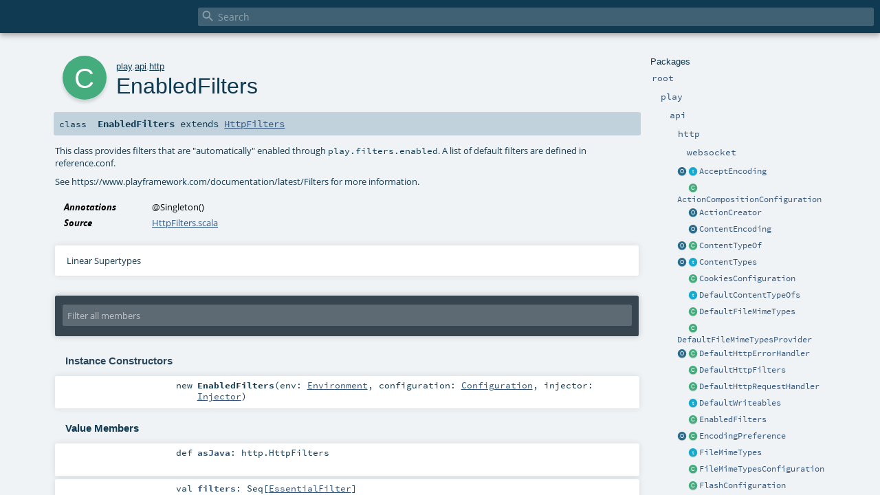

--- FILE ---
content_type: text/html
request_url: https://www.playframework.com/documentation/2.7.1/api/scala/play/api/http/EnabledFilters.html
body_size: 6743
content:
<!DOCTYPE html >
<html>
        <head>
          <meta http-equiv="X-UA-Compatible" content="IE=edge" />
          <meta name="viewport" content="width=device-width, initial-scale=1.0, maximum-scale=1.0, user-scalable=no" />
          <title></title>
          <meta name="description" content="" />
          <meta name="keywords" content="" />
          <meta http-equiv="content-type" content="text/html; charset=UTF-8" />
          
      <link href="../../../lib/index.css" media="screen" type="text/css" rel="stylesheet" />
      <link href="../../../lib/template.css" media="screen" type="text/css" rel="stylesheet" />
      <link href="../../../lib/diagrams.css" media="screen" type="text/css" rel="stylesheet" id="diagrams-css" />
      <script type="text/javascript" src="../../../lib/jquery.js"></script>
      <script type="text/javascript" src="../../../lib/jquery.panzoom.min.js"></script>
      <script type="text/javascript" src="../../../lib/jquery.mousewheel.min.js"></script>
      <script type="text/javascript" src="../../../lib/index.js"></script>
      <script type="text/javascript" src="../../../index.js"></script>
      <script type="text/javascript" src="../../../lib/scheduler.js"></script>
      <script type="text/javascript" src="../../../lib/template.js"></script>
      <script type="text/javascript" src="../../../lib/tools.tooltip.js"></script>
      
      <script type="text/javascript">
        /* this variable can be used by the JS to determine the path to the root document */
        var toRoot = '../../../';
      </script>
    
        </head>
        <body>
      <div id="search">
        <span id="doc-title"><span id="doc-version"></span></span>
        <span class="close-results"><span class="left">&lt;</span> Back</span>
        <div id="textfilter">
          <span class="input">
            <input autocapitalize="none" placeholder="Search" id="index-input" type="text" accesskey="/" />
            <i class="clear material-icons"></i>
            <i id="search-icon" class="material-icons"></i>
          </span>
        </div>
    </div>
      <div id="search-results">
        <div id="search-progress">
          <div id="progress-fill"></div>
        </div>
        <div id="results-content">
          <div id="entity-results"></div>
          <div id="member-results"></div>
        </div>
      </div>
      <div id="content-scroll-container" style="-webkit-overflow-scrolling: touch;">
        <div id="content-container" style="-webkit-overflow-scrolling: touch;">
          <div id="subpackage-spacer">
            <div id="packages">
              <h1>Packages</h1>
              <ul>
                <li name="_root_.root" visbl="pub" class="indented0 " data-isabs="false" fullComment="yes" group="Ungrouped">
      <a id="_root_"></a><a id="root:_root_"></a>
      <span class="permalink">
      <a href="index.html#_root_" title="Permalink">
        <i class="material-icons"></i>
      </a>
    </span>
      <span class="modifier_kind">
        <span class="modifier"></span>
        <span class="kind">package</span>
      </span>
      <span class="symbol">
        <a title="" href="../../../index.html"><span class="name">root</span></a>
      </span>
      
      <div class="fullcomment"><dl class="attributes block"> <dt>Definition Classes</dt><dd><a href="../../../index.html" class="extype" name="_root_">root</a></dd></dl></div>
    </li><li name="_root_.play" visbl="pub" class="indented1 " data-isabs="false" fullComment="yes" group="Ungrouped">
      <a id="play"></a><a id="play:play"></a>
      <span class="permalink">
      <a href="index.html#play" title="Permalink">
        <i class="material-icons"></i>
      </a>
    </span>
      <span class="modifier_kind">
        <span class="modifier"></span>
        <span class="kind">package</span>
      </span>
      <span class="symbol">
        <a title="Play framework." href="../../index.html"><span class="name">play</span></a>
      </span>
      
      <p class="shortcomment cmt">Play framework.</p><div class="fullcomment"><div class="comment cmt"><p>Play framework.</p><h4> Play </h4><p><a href="https://www.playframework.com" target="_blank">http://www.playframework.com</a>
</p></div><dl class="attributes block"> <dt>Definition Classes</dt><dd><a href="../../../index.html" class="extype" name="_root_">root</a></dd></dl></div>
    </li><li name="play.api" visbl="pub" class="indented2 " data-isabs="false" fullComment="yes" group="Ungrouped">
      <a id="api"></a><a id="api:api"></a>
      <span class="permalink">
      <a href="../play/index.html#api" title="Permalink">
        <i class="material-icons"></i>
      </a>
    </span>
      <span class="modifier_kind">
        <span class="modifier"></span>
        <span class="kind">package</span>
      </span>
      <span class="symbol">
        <a title="Contains the public API for Scala developers." href="../index.html"><span class="name">api</span></a>
      </span>
      
      <p class="shortcomment cmt">Contains the public API for Scala developers.</p><div class="fullcomment"><div class="comment cmt"><p>Contains the public API for Scala developers.</p><h6> Access the current Play application </h6><pre><span class="kw">import</span> play.api.Play.current</pre><h6> Read configuration </h6><pre><span class="kw">val</span> poolSize = configuration.getInt(<span class="lit">"engine.pool.size"</span>)</pre><h6> Use the logger </h6><pre>Logger.info(<span class="lit">"Hello!"</span>)</pre><h6> Define a Plugin </h6><pre><span class="kw">class</span> MyPlugin(app: Application) <span class="kw">extends</span> Plugin</pre><h6> Create adhoc applications (for testing) </h6><pre><span class="kw">val</span> application = Application(<span class="kw">new</span> File(<span class="lit">"."</span>), <span class="kw">this</span>.getClass.getClassloader, <span class="std">None</span>, Play.Mode.DEV)</pre></div><dl class="attributes block"> <dt>Definition Classes</dt><dd><a href="../../index.html" class="extype" name="play">play</a></dd></dl></div>
    </li><li name="play.api.http" visbl="pub" class="indented3 " data-isabs="false" fullComment="yes" group="Ungrouped">
      <a id="http"></a><a id="http:http"></a>
      <span class="permalink">
      <a href="../../play/api/index.html#http" title="Permalink">
        <i class="material-icons"></i>
      </a>
    </span>
      <span class="modifier_kind">
        <span class="modifier"></span>
        <span class="kind">package</span>
      </span>
      <span class="symbol">
        <a title="Contains standard HTTP constants." href="index.html"><span class="name">http</span></a>
      </span>
      
      <p class="shortcomment cmt">Contains standard HTTP constants.</p><div class="fullcomment"><div class="comment cmt"><p>Contains standard HTTP constants.
For example:</p><pre><span class="kw">val</span> text = ContentTypes.TEXT
<span class="kw">val</span> ok = Status.OK
<span class="kw">val</span> accept = HeaderNames.ACCEPT</pre></div><dl class="attributes block"> <dt>Definition Classes</dt><dd><a href="../index.html" class="extype" name="play.api">api</a></dd></dl></div>
    </li><li name="play.api.http.websocket" visbl="pub" class="indented4 " data-isabs="false" fullComment="yes" group="Ungrouped">
      <a id="websocket"></a><a id="websocket:websocket"></a>
      <span class="permalink">
      <a href="../../../play/api/http/index.html#websocket" title="Permalink">
        <i class="material-icons"></i>
      </a>
    </span>
      <span class="modifier_kind">
        <span class="modifier"></span>
        <span class="kind">package</span>
      </span>
      <span class="symbol">
        <a title="" href="websocket/index.html"><span class="name">websocket</span></a>
      </span>
      
      <div class="fullcomment"><dl class="attributes block"> <dt>Definition Classes</dt><dd><a href="index.html" class="extype" name="play.api.http">http</a></dd></dl></div>
    </li><li class="current-entities indented3">
                        <a class="object" href="AcceptEncoding$.html" title=""></a>
                        <a class="trait" href="AcceptEncoding.html" title="A representation of the Accept-Encoding header"></a>
                        <a href="AcceptEncoding.html" title="A representation of the Accept-Encoding header">AcceptEncoding</a>
                      </li><li class="current-entities indented3">
                        <span class="separator"></span>
                        <a class="class" href="ActionCompositionConfiguration.html" title="Configuration for action composition."></a>
                        <a href="ActionCompositionConfiguration.html" title="Configuration for action composition.">ActionCompositionConfiguration</a>
                      </li><li class="current-entities indented3">
                        <span class="separator"></span>
                        <a class="object" href="ActionCreator$.html" title=""></a>
                        <a href="ActionCreator$.html" title="">ActionCreator</a>
                      </li><li class="current-entities indented3">
                        <span class="separator"></span>
                        <a class="object" href="ContentEncoding$.html" title=""></a>
                        <a href="ContentEncoding$.html" title="">ContentEncoding</a>
                      </li><li class="current-entities indented3">
                        <a class="object" href="ContentTypeOf$.html" title="Default Content-Type typeclasses."></a>
                        <a class="class" href="ContentTypeOf.html" title="Defines the default content type for type A."></a>
                        <a href="ContentTypeOf.html" title="Defines the default content type for type A.">ContentTypeOf</a>
                      </li><li class="current-entities indented3">
                        <a class="object" href="ContentTypes$.html" title="Defines common HTTP Content-Type header values, according to the current available Codec."></a>
                        <a class="trait" href="ContentTypes.html" title="Defines common HTTP Content-Type header values, according to the current available Codec."></a>
                        <a href="ContentTypes.html" title="Defines common HTTP Content-Type header values, according to the current available Codec.">ContentTypes</a>
                      </li><li class="current-entities indented3">
                        <span class="separator"></span>
                        <a class="class" href="CookiesConfiguration.html" title="The cookies configuration"></a>
                        <a href="CookiesConfiguration.html" title="The cookies configuration">CookiesConfiguration</a>
                      </li><li class="current-entities indented3">
                        <span class="separator"></span>
                        <a class="trait" href="DefaultContentTypeOfs.html" title="Contains typeclasses for ContentTypeOf."></a>
                        <a href="DefaultContentTypeOfs.html" title="Contains typeclasses for ContentTypeOf.">DefaultContentTypeOfs</a>
                      </li><li class="current-entities indented3">
                        <span class="separator"></span>
                        <a class="class" href="DefaultFileMimeTypes.html" title="Default implementation of FileMimeTypes."></a>
                        <a href="DefaultFileMimeTypes.html" title="Default implementation of FileMimeTypes.">DefaultFileMimeTypes</a>
                      </li><li class="current-entities indented3">
                        <span class="separator"></span>
                        <a class="class" href="DefaultFileMimeTypesProvider.html" title=""></a>
                        <a href="DefaultFileMimeTypesProvider.html" title="">DefaultFileMimeTypesProvider</a>
                      </li><li class="current-entities indented3">
                        <a class="object" href="DefaultHttpErrorHandler$.html" title="A default HTTP error handler that can be used when there's no application available."></a>
                        <a class="class" href="DefaultHttpErrorHandler.html" title="The default HTTP error handler."></a>
                        <a href="DefaultHttpErrorHandler.html" title="The default HTTP error handler.">DefaultHttpErrorHandler</a>
                      </li><li class="current-entities indented3">
                        <span class="separator"></span>
                        <a class="class" href="DefaultHttpFilters.html" title="A default implementation of HttpFilters that accepts filters as a varargs constructor and exposes them as a filters sequence."></a>
                        <a href="DefaultHttpFilters.html" title="A default implementation of HttpFilters that accepts filters as a varargs constructor and exposes them as a filters sequence.">DefaultHttpFilters</a>
                      </li><li class="current-entities indented3">
                        <span class="separator"></span>
                        <a class="class" href="DefaultHttpRequestHandler.html" title="A base implementation of the HttpRequestHandler that handles Scala actions."></a>
                        <a href="DefaultHttpRequestHandler.html" title="A base implementation of the HttpRequestHandler that handles Scala actions.">DefaultHttpRequestHandler</a>
                      </li><li class="current-entities indented3">
                        <span class="separator"></span>
                        <a class="trait" href="DefaultWriteables.html" title="Default Writeable."></a>
                        <a href="DefaultWriteables.html" title="Default Writeable.">DefaultWriteables</a>
                      </li><li class="current-entities indented3">
                        <span class="separator"></span>
                        <a class="class" href="" title="This class provides filters that are &quot;automatically&quot; enabled through play.filters.enabled."></a>
                        <a href="" title="This class provides filters that are &quot;automatically&quot; enabled through play.filters.enabled.">EnabledFilters</a>
                      </li><li class="current-entities indented3">
                        <a class="object" href="EncodingPreference$.html" title=""></a>
                        <a class="class" href="EncodingPreference.html" title="A representation of an encoding preference as specified in the Accept-Encoding header."></a>
                        <a href="EncodingPreference.html" title="A representation of an encoding preference as specified in the Accept-Encoding header.">EncodingPreference</a>
                      </li><li class="current-entities indented3">
                        <span class="separator"></span>
                        <a class="trait" href="FileMimeTypes.html" title="Defines behavior for file type mappings."></a>
                        <a href="FileMimeTypes.html" title="Defines behavior for file type mappings.">FileMimeTypes</a>
                      </li><li class="current-entities indented3">
                        <span class="separator"></span>
                        <a class="class" href="FileMimeTypesConfiguration.html" title="Configuration for file MIME types, mapping from extension to content type."></a>
                        <a href="FileMimeTypesConfiguration.html" title="Configuration for file MIME types, mapping from extension to content type.">FileMimeTypesConfiguration</a>
                      </li><li class="current-entities indented3">
                        <span class="separator"></span>
                        <a class="class" href="FlashConfiguration.html" title="The flash configuration"></a>
                        <a href="FlashConfiguration.html" title="The flash configuration">FlashConfiguration</a>
                      </li><li class="current-entities indented3">
                        <a class="object" href="HeaderNames$.html" title="Defines all standard HTTP headers."></a>
                        <a class="trait" href="HeaderNames.html" title="Defines all standard HTTP headers."></a>
                        <a href="HeaderNames.html" title="Defines all standard HTTP headers.">HeaderNames</a>
                      </li><li class="current-entities indented3">
                        <span class="separator"></span>
                        <a class="class" href="HtmlOrJsonHttpErrorHandler.html" title="An HttpErrorHandler that uses either HTML or JSON in the response depending on the client's preference."></a>
                        <a href="HtmlOrJsonHttpErrorHandler.html" title="An HttpErrorHandler that uses either HTML or JSON in the response depending on the client's preference.">HtmlOrJsonHttpErrorHandler</a>
                      </li><li class="current-entities indented3">
                        <a class="object" href="HttpChunk$.html" title=""></a>
                        <a class="trait" href="HttpChunk.html" title="An HTTP chunk."></a>
                        <a href="HttpChunk.html" title="An HTTP chunk.">HttpChunk</a>
                      </li><li class="current-entities indented3">
                        <a class="object" href="HttpConfiguration$.html" title=""></a>
                        <a class="class" href="HttpConfiguration.html" title="HTTP related configuration of a Play application"></a>
                        <a href="HttpConfiguration.html" title="HTTP related configuration of a Play application">HttpConfiguration</a>
                      </li><li class="current-entities indented3">
                        <a class="object" href="HttpEntity$.html" title=""></a>
                        <a class="trait" href="HttpEntity.html" title="An HTTP entity."></a>
                        <a href="HttpEntity.html" title="An HTTP entity.">HttpEntity</a>
                      </li><li class="current-entities indented3">
                        <span class="separator"></span>
                        <a class="class" href="HttpErrorConfig.html" title=""></a>
                        <a href="HttpErrorConfig.html" title="">HttpErrorConfig</a>
                      </li><li class="current-entities indented3">
                        <a class="object" href="HttpErrorHandler$.html" title=""></a>
                        <a class="trait" href="HttpErrorHandler.html" title="Component for handling HTTP errors in Play."></a>
                        <a href="HttpErrorHandler.html" title="Component for handling HTTP errors in Play.">HttpErrorHandler</a>
                      </li><li class="current-entities indented3">
                        <span class="separator"></span>
                        <a class="object" href="HttpErrorHandlerExceptions$.html" title="Extracted so the Java default error handler can reuse this functionality"></a>
                        <a href="HttpErrorHandlerExceptions$.html" title="Extracted so the Java default error handler can reuse this functionality">HttpErrorHandlerExceptions</a>
                      </li><li class="current-entities indented3">
                        <a class="object" href="HttpFilters$.html" title=""></a>
                        <a class="trait" href="HttpFilters.html" title="Provides filters to the play.api.http.HttpRequestHandler."></a>
                        <a href="HttpFilters.html" title="Provides filters to the play.api.http.HttpRequestHandler.">HttpFilters</a>
                      </li><li class="current-entities indented3">
                        <a class="object" href="HttpProtocol$.html" title="Defines HTTP protocol constants"></a>
                        <a class="trait" href="HttpProtocol.html" title="Defines HTTP protocol constants"></a>
                        <a href="HttpProtocol.html" title="Defines HTTP protocol constants">HttpProtocol</a>
                      </li><li class="current-entities indented3">
                        <a class="object" href="HttpRequestHandler$.html" title=""></a>
                        <a class="trait" href="HttpRequestHandler.html" title="Primary entry point for all HTTP requests on Play applications."></a>
                        <a href="HttpRequestHandler.html" title="Primary entry point for all HTTP requests on Play applications.">HttpRequestHandler</a>
                      </li><li class="current-entities indented3">
                        <a class="object" href="HttpVerbs$.html" title="Standard HTTP Verbs"></a>
                        <a class="trait" href="HttpVerbs.html" title="Standard HTTP Verbs"></a>
                        <a href="HttpVerbs.html" title="Standard HTTP Verbs">HttpVerbs</a>
                      </li><li class="current-entities indented3">
                        <span class="separator"></span>
                        <a class="class" href="JWTConfiguration.html" title="The JSON Web Token configuration"></a>
                        <a href="JWTConfiguration.html" title="The JSON Web Token configuration">JWTConfiguration</a>
                      </li><li class="current-entities indented3">
                        <span class="separator"></span>
                        <a class="object" href="JWTConfigurationParser$.html" title=""></a>
                        <a href="JWTConfigurationParser$.html" title="">JWTConfigurationParser</a>
                      </li><li class="current-entities indented3">
                        <span class="separator"></span>
                        <a class="class" href="JavaCompatibleHttpRequestHandler.html" title="A Java compatible HTTP request handler."></a>
                        <a href="JavaCompatibleHttpRequestHandler.html" title="A Java compatible HTTP request handler.">JavaCompatibleHttpRequestHandler</a>
                      </li><li class="current-entities indented3">
                        <span class="separator"></span>
                        <a class="class" href="JavaHttpFiltersAdapter.html" title="Adapter from the Java HttpFilters to the Scala HttpFilters interface."></a>
                        <a href="JavaHttpFiltersAdapter.html" title="Adapter from the Java HttpFilters to the Scala HttpFilters interface.">JavaHttpFiltersAdapter</a>
                      </li><li class="current-entities indented3">
                        <span class="separator"></span>
                        <a class="class" href="JavaHttpFiltersDelegate.html" title=""></a>
                        <a href="JavaHttpFiltersDelegate.html" title="">JavaHttpFiltersDelegate</a>
                      </li><li class="current-entities indented3">
                        <span class="separator"></span>
                        <a class="class" href="JsonHttpErrorHandler.html" title="An alternative default HTTP error handler which will render errors as JSON messages instead of HTML pages."></a>
                        <a href="JsonHttpErrorHandler.html" title="An alternative default HTTP error handler which will render errors as JSON messages instead of HTML pages.">JsonHttpErrorHandler</a>
                      </li><li class="current-entities indented3">
                        <span class="separator"></span>
                        <a class="object" href="LazyHttpErrorHandler$.html" title="A lazy HTTP error handler, that looks up the error handler from the current application"></a>
                        <a href="LazyHttpErrorHandler$.html" title="A lazy HTTP error handler, that looks up the error handler from the current application">LazyHttpErrorHandler</a>
                      </li><li class="current-entities indented3">
                        <span class="separator"></span>
                        <a class="trait" href="LowPriorityWriteables.html" title="Default Writeable with lower priority."></a>
                        <a href="LowPriorityWriteables.html" title="Default Writeable with lower priority.">LowPriorityWriteables</a>
                      </li><li class="current-entities indented3">
                        <a class="object" href="MediaRange$.html" title=""></a>
                        <a class="class" href="MediaRange.html" title="A media range as defined by RFC 2616 14.1"></a>
                        <a href="MediaRange.html" title="A media range as defined by RFC 2616 14.1">MediaRange</a>
                      </li><li class="current-entities indented3">
                        <a class="object" href="MediaType$.html" title=""></a>
                        <a class="class" href="MediaType.html" title="A media type as defined by RFC 2616 3.7."></a>
                        <a href="MediaType.html" title="A media type as defined by RFC 2616 3.7.">MediaType</a>
                      </li><li class="current-entities indented3">
                        <a class="object" href="MimeTypes$.html" title="Common HTTP MIME types"></a>
                        <a class="trait" href="MimeTypes.html" title="Common HTTP MIME types"></a>
                        <a href="MimeTypes.html" title="Common HTTP MIME types">MimeTypes</a>
                      </li><li class="current-entities indented3">
                        <a class="object" href="NoHttpFilters$.html" title=""></a>
                        <a class="class" href="NoHttpFilters.html" title="A filters provider that provides no filters."></a>
                        <a href="NoHttpFilters.html" title="A filters provider that provides no filters.">NoHttpFilters</a>
                      </li><li class="current-entities indented3">
                        <span class="separator"></span>
                        <a class="object" href="NotImplementedHttpRequestHandler$.html" title="Implementation of a [HttpRequestHandler] that always returns NotImplemented results"></a>
                        <a href="NotImplementedHttpRequestHandler$.html" title="Implementation of a [HttpRequestHandler] that always returns NotImplemented results">NotImplementedHttpRequestHandler</a>
                      </li><li class="current-entities indented3">
                        <span class="separator"></span>
                        <a class="class" href="ParserConfiguration.html" title="Configuration for body parsers."></a>
                        <a href="ParserConfiguration.html" title="Configuration for body parsers.">ParserConfiguration</a>
                      </li><li class="current-entities indented3">
                        <span class="separator"></span>
                        <a class="class" href="Port.html" title="A port."></a>
                        <a href="Port.html" title="A port.">Port</a>
                      </li><li class="current-entities indented3">
                        <a class="object" href="PreferredMediaTypeHttpErrorHandler$.html" title=""></a>
                        <a class="class" href="PreferredMediaTypeHttpErrorHandler.html" title="An HttpErrorHandler that delegates to one of several HttpErrorHandlers based on media type preferences."></a>
                        <a href="PreferredMediaTypeHttpErrorHandler.html" title="An HttpErrorHandler that delegates to one of several HttpErrorHandlers based on media type preferences.">PreferredMediaTypeHttpErrorHandler</a>
                      </li><li class="current-entities indented3">
                        <a class="object" href="SecretConfiguration$.html" title=""></a>
                        <a class="class" href="SecretConfiguration.html" title="The application secret."></a>
                        <a href="SecretConfiguration.html" title="The application secret.">SecretConfiguration</a>
                      </li><li class="current-entities indented3">
                        <span class="separator"></span>
                        <a class="class" href="SessionConfiguration.html" title="The session configuration"></a>
                        <a href="SessionConfiguration.html" title="The session configuration">SessionConfiguration</a>
                      </li><li class="current-entities indented3">
                        <a class="object" href="Status$.html" title="Defines all standard HTTP status codes, with additional helpers for determining the type of status."></a>
                        <a class="trait" href="Status.html" title="Defines all standard HTTP status codes."></a>
                        <a href="Status.html" title="Defines all standard HTTP status codes.">Status</a>
                      </li><li class="current-entities indented3">
                        <a class="object" href="Writeable$.html" title="Helper utilities for Writeable."></a>
                        <a class="class" href="Writeable.html" title="Transform a value of type A to a Byte Array."></a>
                        <a href="Writeable.html" title="Transform a value of type A to a Byte Array.">Writeable</a>
                      </li>
              </ul>
            </div>
          </div>
          <div id="content">
            <body class="class type">
      <div id="definition">
        <div class="big-circle class">c</div>
        <p id="owner"><a href="../../index.html" class="extype" name="play">play</a>.<a href="../index.html" class="extype" name="play.api">api</a>.<a href="index.html" class="extype" name="play.api.http">http</a></p>
        <h1>EnabledFilters<span class="permalink">
      <a href="../../../play/api/http/EnabledFilters.html" title="Permalink">
        <i class="material-icons"></i>
      </a>
    </span></h1>
        <h3><span class="morelinks"></span></h3>
      </div>

      <h4 id="signature" class="signature">
      <span class="modifier_kind">
        <span class="modifier"></span>
        <span class="kind">class</span>
      </span>
      <span class="symbol">
        <span class="name">EnabledFilters</span><span class="result"> extends <a href="HttpFilters.html" class="extype" name="play.api.http.HttpFilters">HttpFilters</a></span>
      </span>
      </h4>

      
          <div id="comment" class="fullcommenttop"><div class="comment cmt"><p>This class provides filters that are &quot;automatically&quot; enabled through <code>play.filters.enabled</code>.
A list of default filters are defined in reference.conf.</p><p>See https://www.playframework.com/documentation/latest/Filters for more information.
</p></div><dl class="attributes block"> <dt>Annotations</dt><dd>
                <span class="name">@Singleton</span><span class="args">()</span>
              
        </dd><dt>Source</dt><dd><a href="https://github.com/playframework/playframework/tree/2.7.x/framework/src/play/src/main/scala/play/api/http/HttpFilters.scala" target="_blank">HttpFilters.scala</a></dd></dl><div class="toggleContainer block">
          <span class="toggle">
            Linear Supertypes
          </span>
          <div class="superTypes hiddenContent"><a href="HttpFilters.html" class="extype" name="play.api.http.HttpFilters">HttpFilters</a>, <span class="extype" name="scala.AnyRef">AnyRef</span>, <span class="extype" name="scala.Any">Any</span></div>
        </div></div>
        

      <div id="mbrsel">
        <div class="toggle"></div>
        <div id="memberfilter">
          <i class="material-icons arrow"></i>
          <span class="input">
            <input id="mbrsel-input" placeholder="Filter all members" type="text" accesskey="/" />
          </span>
          <i class="clear material-icons"></i>
        </div>
        <div id="filterby">
          <div id="order">
            <span class="filtertype">Ordering</span>
            <ol>
              
              <li class="alpha in"><span>Alphabetic</span></li>
              <li class="inherit out"><span>By Inheritance</span></li>
            </ol>
          </div>
          <div class="ancestors">
                  <span class="filtertype">Inherited<br />
                  </span>
                  <ol id="linearization">
                    <li class="in" name="play.api.http.EnabledFilters"><span>EnabledFilters</span></li><li class="in" name="play.api.http.HttpFilters"><span>HttpFilters</span></li><li class="in" name="scala.AnyRef"><span>AnyRef</span></li><li class="in" name="scala.Any"><span>Any</span></li>
                  </ol>
                </div><div class="ancestors">
              <span class="filtertype"></span>
              <ol>
                <li class="hideall out"><span>Hide All</span></li>
                <li class="showall in"><span>Show All</span></li>
              </ol>
            </div>
          <div id="visbl">
              <span class="filtertype">Visibility</span>
              <ol><li class="public in"><span>Public</span></li><li class="all out"><span>All</span></li></ol>
            </div>
        </div>
      </div>

      <div id="template">
        <div id="allMembers">
        <div id="constructors" class="members">
              <h3>Instance Constructors</h3>
              <ol><li name="play.api.http.EnabledFilters#&lt;init&gt;" visbl="pub" class="indented0 " data-isabs="false" fullComment="yes" group="Ungrouped">
      <a id="&lt;init&gt;(env:play.api.Environment,configuration:play.api.Configuration,injector:play.api.inject.Injector):play.api.http.EnabledFilters"></a><a id="&lt;init&gt;:EnabledFilters"></a>
      <span class="permalink">
      <a href="../../../play/api/http/EnabledFilters.html#&lt;init&gt;(env:play.api.Environment,configuration:play.api.Configuration,injector:play.api.inject.Injector):play.api.http.EnabledFilters" title="Permalink">
        <i class="material-icons"></i>
      </a>
    </span>
      <span class="modifier_kind">
        <span class="modifier"></span>
        <span class="kind">new</span>
      </span>
      <span class="symbol">
        <span class="name">EnabledFilters</span><span class="params">(<span name="env">env: <a href="../Environment.html" class="extype" name="play.api.Environment">Environment</a></span>, <span name="configuration">configuration: <a href="../Configuration.html" class="extype" name="play.api.Configuration">Configuration</a></span>, <span name="injector">injector: <a href="../inject/Injector.html" class="extype" name="play.api.inject.Injector">Injector</a></span>)</span>
      </span>
      
      <p class="shortcomment cmt"></p><div class="fullcomment"><div class="comment cmt"></div><dl class="paramcmts block"><dt class="param">env</dt><dd class="cmt"><p>the environment (classloader is used from here)</p></dd><dt class="param">configuration</dt><dd class="cmt"><p>the configuration</p></dd><dt class="param">injector</dt><dd class="cmt"><p>finds an instance of filter by the class name</p></dd></dl><dl class="attributes block"> <dt>Annotations</dt><dd>
                <span class="name">@Inject</span><span class="args">()</span>
              
        </dd></dl></div>
    </li></ol>
            </div>

        

        

        <div class="values members">
              <h3>Value Members</h3>
              <ol>
                <li name="scala.AnyRef#!=" visbl="pub" class="indented0 " data-isabs="false" fullComment="yes" group="Ungrouped">
      <a id="!=(x$1:Any):Boolean"></a><a id="!=(Any):Boolean"></a>
      <span class="permalink">
      <a href="../../../play/api/http/EnabledFilters.html#!=(x$1:Any):Boolean" title="Permalink">
        <i class="material-icons"></i>
      </a>
    </span>
      <span class="modifier_kind">
        <span class="modifier">final </span>
        <span class="kind">def</span>
      </span>
      <span class="symbol">
        <span title="gt4s: $bang$eq" class="name">!=</span><span class="params">(<span name="arg0">arg0: <span class="extype" name="scala.Any">Any</span></span>)</span><span class="result">: <span class="extype" name="scala.Boolean">Boolean</span></span>
      </span>
      
      <div class="fullcomment"><dl class="attributes block"> <dt>Definition Classes</dt><dd>AnyRef → Any</dd></dl></div>
    </li><li name="scala.AnyRef###" visbl="pub" class="indented0 " data-isabs="false" fullComment="yes" group="Ungrouped">
      <a id="##():Int"></a>
      <span class="permalink">
      <a href="../../../play/api/http/EnabledFilters.html###():Int" title="Permalink">
        <i class="material-icons"></i>
      </a>
    </span>
      <span class="modifier_kind">
        <span class="modifier">final </span>
        <span class="kind">def</span>
      </span>
      <span class="symbol">
        <span title="gt4s: $hash$hash" class="name">##</span><span class="params">()</span><span class="result">: <span class="extype" name="scala.Int">Int</span></span>
      </span>
      
      <div class="fullcomment"><dl class="attributes block"> <dt>Definition Classes</dt><dd>AnyRef → Any</dd></dl></div>
    </li><li name="scala.AnyRef#==" visbl="pub" class="indented0 " data-isabs="false" fullComment="yes" group="Ungrouped">
      <a id="==(x$1:Any):Boolean"></a><a id="==(Any):Boolean"></a>
      <span class="permalink">
      <a href="../../../play/api/http/EnabledFilters.html#==(x$1:Any):Boolean" title="Permalink">
        <i class="material-icons"></i>
      </a>
    </span>
      <span class="modifier_kind">
        <span class="modifier">final </span>
        <span class="kind">def</span>
      </span>
      <span class="symbol">
        <span title="gt4s: $eq$eq" class="name">==</span><span class="params">(<span name="arg0">arg0: <span class="extype" name="scala.Any">Any</span></span>)</span><span class="result">: <span class="extype" name="scala.Boolean">Boolean</span></span>
      </span>
      
      <div class="fullcomment"><dl class="attributes block"> <dt>Definition Classes</dt><dd>AnyRef → Any</dd></dl></div>
    </li><li name="scala.Any#asInstanceOf" visbl="pub" class="indented0 " data-isabs="false" fullComment="yes" group="Ungrouped">
      <a id="asInstanceOf[T0]:T0"></a>
      <span class="permalink">
      <a href="../../../play/api/http/EnabledFilters.html#asInstanceOf[T0]:T0" title="Permalink">
        <i class="material-icons"></i>
      </a>
    </span>
      <span class="modifier_kind">
        <span class="modifier">final </span>
        <span class="kind">def</span>
      </span>
      <span class="symbol">
        <span class="name">asInstanceOf</span><span class="tparams">[<span name="T0">T0</span>]</span><span class="result">: <span class="extype" name="scala.Any.asInstanceOf.T0">T0</span></span>
      </span>
      
      <div class="fullcomment"><dl class="attributes block"> <dt>Definition Classes</dt><dd>Any</dd></dl></div>
    </li><li name="play.api.http.HttpFilters#asJava" visbl="pub" class="indented0 " data-isabs="false" fullComment="yes" group="Ungrouped">
      <a id="asJava:play.http.HttpFilters"></a><a id="asJava:http.HttpFilters"></a>
      <span class="permalink">
      <a href="../../../play/api/http/EnabledFilters.html#asJava:play.http.HttpFilters" title="Permalink">
        <i class="material-icons"></i>
      </a>
    </span>
      <span class="modifier_kind">
        <span class="modifier"></span>
        <span class="kind">def</span>
      </span>
      <span class="symbol">
        <span class="name">asJava</span><span class="result">: <span class="extype" name="play.http.HttpFilters">http.HttpFilters</span></span>
      </span>
      
      <div class="fullcomment"><dl class="attributes block"> <dt>Definition Classes</dt><dd><a href="HttpFilters.html" class="extype" name="play.api.http.HttpFilters">HttpFilters</a></dd></dl></div>
    </li><li name="scala.AnyRef#clone" visbl="prt" class="indented0 " data-isabs="false" fullComment="yes" group="Ungrouped">
      <a id="clone():Object"></a><a id="clone():AnyRef"></a>
      <span class="permalink">
      <a href="../../../play/api/http/EnabledFilters.html#clone():Object" title="Permalink">
        <i class="material-icons"></i>
      </a>
    </span>
      <span class="modifier_kind">
        <span class="modifier"></span>
        <span class="kind">def</span>
      </span>
      <span class="symbol">
        <span class="name">clone</span><span class="params">()</span><span class="result">: <span class="extype" name="scala.AnyRef">AnyRef</span></span>
      </span>
      
      <div class="fullcomment"><dl class="attributes block"> <dt>Attributes</dt><dd>protected[<a href="../../../java/lang/index.html" class="extype" name="java.lang">java.lang</a>] </dd><dt>Definition Classes</dt><dd>AnyRef</dd><dt>Annotations</dt><dd>
                <span class="name">@native</span><span class="args">()</span>
              
                <span class="name">@throws</span><span class="args">(<span>
      
      <span class="defval" name="classOf[java.lang.CloneNotSupportedException]">...</span>
    </span>)</span>
              
        </dd></dl></div>
    </li><li name="scala.AnyRef#eq" visbl="pub" class="indented0 " data-isabs="false" fullComment="yes" group="Ungrouped">
      <a id="eq(x$1:AnyRef):Boolean"></a><a id="eq(AnyRef):Boolean"></a>
      <span class="permalink">
      <a href="../../../play/api/http/EnabledFilters.html#eq(x$1:AnyRef):Boolean" title="Permalink">
        <i class="material-icons"></i>
      </a>
    </span>
      <span class="modifier_kind">
        <span class="modifier">final </span>
        <span class="kind">def</span>
      </span>
      <span class="symbol">
        <span class="name">eq</span><span class="params">(<span name="arg0">arg0: <span class="extype" name="scala.AnyRef">AnyRef</span></span>)</span><span class="result">: <span class="extype" name="scala.Boolean">Boolean</span></span>
      </span>
      
      <div class="fullcomment"><dl class="attributes block"> <dt>Definition Classes</dt><dd>AnyRef</dd></dl></div>
    </li><li name="scala.AnyRef#equals" visbl="pub" class="indented0 " data-isabs="false" fullComment="yes" group="Ungrouped">
      <a id="equals(x$1:Any):Boolean"></a><a id="equals(Any):Boolean"></a>
      <span class="permalink">
      <a href="../../../play/api/http/EnabledFilters.html#equals(x$1:Any):Boolean" title="Permalink">
        <i class="material-icons"></i>
      </a>
    </span>
      <span class="modifier_kind">
        <span class="modifier"></span>
        <span class="kind">def</span>
      </span>
      <span class="symbol">
        <span class="name">equals</span><span class="params">(<span name="arg0">arg0: <span class="extype" name="scala.Any">Any</span></span>)</span><span class="result">: <span class="extype" name="scala.Boolean">Boolean</span></span>
      </span>
      
      <div class="fullcomment"><dl class="attributes block"> <dt>Definition Classes</dt><dd>AnyRef → Any</dd></dl></div>
    </li><li name="play.api.http.EnabledFilters#filters" visbl="pub" class="indented0 " data-isabs="false" fullComment="yes" group="Ungrouped">
      <a id="filters:Seq[play.api.mvc.EssentialFilter]"></a><a id="filters:Seq[EssentialFilter]"></a>
      <span class="permalink">
      <a href="../../../play/api/http/EnabledFilters.html#filters:Seq[play.api.mvc.EssentialFilter]" title="Permalink">
        <i class="material-icons"></i>
      </a>
    </span>
      <span class="modifier_kind">
        <span class="modifier"></span>
        <span class="kind">val</span>
      </span>
      <span class="symbol">
        <span class="name">filters</span><span class="result">: <span class="extype" name="scala.Seq">Seq</span>[<a href="../mvc/EssentialFilter.html" class="extype" name="play.api.mvc.EssentialFilter">EssentialFilter</a>]</span>
      </span>
      
      <p class="shortcomment cmt">Return the filters that should filter every request
</p><div class="fullcomment"><div class="comment cmt"><p>Return the filters that should filter every request
</p></div><dl class="attributes block"> <dt>Definition Classes</dt><dd><a href="" class="extype" name="play.api.http.EnabledFilters">EnabledFilters</a> → <a href="HttpFilters.html" class="extype" name="play.api.http.HttpFilters">HttpFilters</a></dd></dl></div>
    </li><li name="scala.AnyRef#finalize" visbl="prt" class="indented0 " data-isabs="false" fullComment="yes" group="Ungrouped">
      <a id="finalize():Unit"></a>
      <span class="permalink">
      <a href="../../../play/api/http/EnabledFilters.html#finalize():Unit" title="Permalink">
        <i class="material-icons"></i>
      </a>
    </span>
      <span class="modifier_kind">
        <span class="modifier"></span>
        <span class="kind">def</span>
      </span>
      <span class="symbol">
        <span class="name">finalize</span><span class="params">()</span><span class="result">: <span class="extype" name="scala.Unit">Unit</span></span>
      </span>
      
      <div class="fullcomment"><dl class="attributes block"> <dt>Attributes</dt><dd>protected[<a href="../../../java/lang/index.html" class="extype" name="java.lang">java.lang</a>] </dd><dt>Definition Classes</dt><dd>AnyRef</dd><dt>Annotations</dt><dd>
                <span class="name">@throws</span><span class="args">(<span>
      
      <span class="symbol">classOf[java.lang.Throwable]</span>
    </span>)</span>
              
        </dd></dl></div>
    </li><li name="scala.AnyRef#getClass" visbl="pub" class="indented0 " data-isabs="false" fullComment="yes" group="Ungrouped">
      <a id="getClass():Class[_]"></a>
      <span class="permalink">
      <a href="../../../play/api/http/EnabledFilters.html#getClass():Class[_]" title="Permalink">
        <i class="material-icons"></i>
      </a>
    </span>
      <span class="modifier_kind">
        <span class="modifier">final </span>
        <span class="kind">def</span>
      </span>
      <span class="symbol">
        <span class="name">getClass</span><span class="params">()</span><span class="result">: <span class="extype" name="java.lang.Class">Class</span>[_]</span>
      </span>
      
      <div class="fullcomment"><dl class="attributes block"> <dt>Definition Classes</dt><dd>AnyRef → Any</dd><dt>Annotations</dt><dd>
                <span class="name">@native</span><span class="args">()</span>
              
        </dd></dl></div>
    </li><li name="scala.AnyRef#hashCode" visbl="pub" class="indented0 " data-isabs="false" fullComment="yes" group="Ungrouped">
      <a id="hashCode():Int"></a>
      <span class="permalink">
      <a href="../../../play/api/http/EnabledFilters.html#hashCode():Int" title="Permalink">
        <i class="material-icons"></i>
      </a>
    </span>
      <span class="modifier_kind">
        <span class="modifier"></span>
        <span class="kind">def</span>
      </span>
      <span class="symbol">
        <span class="name">hashCode</span><span class="params">()</span><span class="result">: <span class="extype" name="scala.Int">Int</span></span>
      </span>
      
      <div class="fullcomment"><dl class="attributes block"> <dt>Definition Classes</dt><dd>AnyRef → Any</dd><dt>Annotations</dt><dd>
                <span class="name">@native</span><span class="args">()</span>
              
        </dd></dl></div>
    </li><li name="scala.Any#isInstanceOf" visbl="pub" class="indented0 " data-isabs="false" fullComment="yes" group="Ungrouped">
      <a id="isInstanceOf[T0]:Boolean"></a>
      <span class="permalink">
      <a href="../../../play/api/http/EnabledFilters.html#isInstanceOf[T0]:Boolean" title="Permalink">
        <i class="material-icons"></i>
      </a>
    </span>
      <span class="modifier_kind">
        <span class="modifier">final </span>
        <span class="kind">def</span>
      </span>
      <span class="symbol">
        <span class="name">isInstanceOf</span><span class="tparams">[<span name="T0">T0</span>]</span><span class="result">: <span class="extype" name="scala.Boolean">Boolean</span></span>
      </span>
      
      <div class="fullcomment"><dl class="attributes block"> <dt>Definition Classes</dt><dd>Any</dd></dl></div>
    </li><li name="scala.AnyRef#ne" visbl="pub" class="indented0 " data-isabs="false" fullComment="yes" group="Ungrouped">
      <a id="ne(x$1:AnyRef):Boolean"></a><a id="ne(AnyRef):Boolean"></a>
      <span class="permalink">
      <a href="../../../play/api/http/EnabledFilters.html#ne(x$1:AnyRef):Boolean" title="Permalink">
        <i class="material-icons"></i>
      </a>
    </span>
      <span class="modifier_kind">
        <span class="modifier">final </span>
        <span class="kind">def</span>
      </span>
      <span class="symbol">
        <span class="name">ne</span><span class="params">(<span name="arg0">arg0: <span class="extype" name="scala.AnyRef">AnyRef</span></span>)</span><span class="result">: <span class="extype" name="scala.Boolean">Boolean</span></span>
      </span>
      
      <div class="fullcomment"><dl class="attributes block"> <dt>Definition Classes</dt><dd>AnyRef</dd></dl></div>
    </li><li name="scala.AnyRef#notify" visbl="pub" class="indented0 " data-isabs="false" fullComment="yes" group="Ungrouped">
      <a id="notify():Unit"></a>
      <span class="permalink">
      <a href="../../../play/api/http/EnabledFilters.html#notify():Unit" title="Permalink">
        <i class="material-icons"></i>
      </a>
    </span>
      <span class="modifier_kind">
        <span class="modifier">final </span>
        <span class="kind">def</span>
      </span>
      <span class="symbol">
        <span class="name">notify</span><span class="params">()</span><span class="result">: <span class="extype" name="scala.Unit">Unit</span></span>
      </span>
      
      <div class="fullcomment"><dl class="attributes block"> <dt>Definition Classes</dt><dd>AnyRef</dd><dt>Annotations</dt><dd>
                <span class="name">@native</span><span class="args">()</span>
              
        </dd></dl></div>
    </li><li name="scala.AnyRef#notifyAll" visbl="pub" class="indented0 " data-isabs="false" fullComment="yes" group="Ungrouped">
      <a id="notifyAll():Unit"></a>
      <span class="permalink">
      <a href="../../../play/api/http/EnabledFilters.html#notifyAll():Unit" title="Permalink">
        <i class="material-icons"></i>
      </a>
    </span>
      <span class="modifier_kind">
        <span class="modifier">final </span>
        <span class="kind">def</span>
      </span>
      <span class="symbol">
        <span class="name">notifyAll</span><span class="params">()</span><span class="result">: <span class="extype" name="scala.Unit">Unit</span></span>
      </span>
      
      <div class="fullcomment"><dl class="attributes block"> <dt>Definition Classes</dt><dd>AnyRef</dd><dt>Annotations</dt><dd>
                <span class="name">@native</span><span class="args">()</span>
              
        </dd></dl></div>
    </li><li name="play.api.http.EnabledFilters#start" visbl="pub" class="indented0 " data-isabs="false" fullComment="no" group="Ungrouped">
      <a id="start():Unit"></a>
      <span class="permalink">
      <a href="../../../play/api/http/EnabledFilters.html#start():Unit" title="Permalink">
        <i class="material-icons"></i>
      </a>
    </span>
      <span class="modifier_kind">
        <span class="modifier"></span>
        <span class="kind">def</span>
      </span>
      <span class="symbol">
        <span class="name">start</span><span class="params">()</span><span class="result">: <span class="extype" name="scala.Unit">Unit</span></span>
      </span>
      
      
    </li><li name="scala.AnyRef#synchronized" visbl="pub" class="indented0 " data-isabs="false" fullComment="yes" group="Ungrouped">
      <a id="synchronized[T0](x$1:=&gt;T0):T0"></a><a id="synchronized[T0](⇒T0):T0"></a>
      <span class="permalink">
      <a href="../../../play/api/http/EnabledFilters.html#synchronized[T0](x$1:=&gt;T0):T0" title="Permalink">
        <i class="material-icons"></i>
      </a>
    </span>
      <span class="modifier_kind">
        <span class="modifier">final </span>
        <span class="kind">def</span>
      </span>
      <span class="symbol">
        <span class="name">synchronized</span><span class="tparams">[<span name="T0">T0</span>]</span><span class="params">(<span name="arg0">arg0: ⇒ <span class="extype" name="java.lang.AnyRef.synchronized.T0">T0</span></span>)</span><span class="result">: <span class="extype" name="java.lang.AnyRef.synchronized.T0">T0</span></span>
      </span>
      
      <div class="fullcomment"><dl class="attributes block"> <dt>Definition Classes</dt><dd>AnyRef</dd></dl></div>
    </li><li name="scala.AnyRef#toString" visbl="pub" class="indented0 " data-isabs="false" fullComment="yes" group="Ungrouped">
      <a id="toString():String"></a>
      <span class="permalink">
      <a href="../../../play/api/http/EnabledFilters.html#toString():String" title="Permalink">
        <i class="material-icons"></i>
      </a>
    </span>
      <span class="modifier_kind">
        <span class="modifier"></span>
        <span class="kind">def</span>
      </span>
      <span class="symbol">
        <span class="name">toString</span><span class="params">()</span><span class="result">: <span class="extype" name="java.lang.String">String</span></span>
      </span>
      
      <div class="fullcomment"><dl class="attributes block"> <dt>Definition Classes</dt><dd>AnyRef → Any</dd></dl></div>
    </li><li name="scala.AnyRef#wait" visbl="pub" class="indented0 " data-isabs="false" fullComment="yes" group="Ungrouped">
      <a id="wait():Unit"></a>
      <span class="permalink">
      <a href="../../../play/api/http/EnabledFilters.html#wait():Unit" title="Permalink">
        <i class="material-icons"></i>
      </a>
    </span>
      <span class="modifier_kind">
        <span class="modifier">final </span>
        <span class="kind">def</span>
      </span>
      <span class="symbol">
        <span class="name">wait</span><span class="params">()</span><span class="result">: <span class="extype" name="scala.Unit">Unit</span></span>
      </span>
      
      <div class="fullcomment"><dl class="attributes block"> <dt>Definition Classes</dt><dd>AnyRef</dd><dt>Annotations</dt><dd>
                <span class="name">@throws</span><span class="args">(<span>
      
      <span class="defval" name="classOf[java.lang.InterruptedException]">...</span>
    </span>)</span>
              
        </dd></dl></div>
    </li><li name="scala.AnyRef#wait" visbl="pub" class="indented0 " data-isabs="false" fullComment="yes" group="Ungrouped">
      <a id="wait(x$1:Long,x$2:Int):Unit"></a><a id="wait(Long,Int):Unit"></a>
      <span class="permalink">
      <a href="../../../play/api/http/EnabledFilters.html#wait(x$1:Long,x$2:Int):Unit" title="Permalink">
        <i class="material-icons"></i>
      </a>
    </span>
      <span class="modifier_kind">
        <span class="modifier">final </span>
        <span class="kind">def</span>
      </span>
      <span class="symbol">
        <span class="name">wait</span><span class="params">(<span name="arg0">arg0: <span class="extype" name="scala.Long">Long</span></span>, <span name="arg1">arg1: <span class="extype" name="scala.Int">Int</span></span>)</span><span class="result">: <span class="extype" name="scala.Unit">Unit</span></span>
      </span>
      
      <div class="fullcomment"><dl class="attributes block"> <dt>Definition Classes</dt><dd>AnyRef</dd><dt>Annotations</dt><dd>
                <span class="name">@throws</span><span class="args">(<span>
      
      <span class="defval" name="classOf[java.lang.InterruptedException]">...</span>
    </span>)</span>
              
        </dd></dl></div>
    </li><li name="scala.AnyRef#wait" visbl="pub" class="indented0 " data-isabs="false" fullComment="yes" group="Ungrouped">
      <a id="wait(x$1:Long):Unit"></a><a id="wait(Long):Unit"></a>
      <span class="permalink">
      <a href="../../../play/api/http/EnabledFilters.html#wait(x$1:Long):Unit" title="Permalink">
        <i class="material-icons"></i>
      </a>
    </span>
      <span class="modifier_kind">
        <span class="modifier">final </span>
        <span class="kind">def</span>
      </span>
      <span class="symbol">
        <span class="name">wait</span><span class="params">(<span name="arg0">arg0: <span class="extype" name="scala.Long">Long</span></span>)</span><span class="result">: <span class="extype" name="scala.Unit">Unit</span></span>
      </span>
      
      <div class="fullcomment"><dl class="attributes block"> <dt>Definition Classes</dt><dd>AnyRef</dd><dt>Annotations</dt><dd>
                <span class="name">@native</span><span class="args">()</span>
              
                <span class="name">@throws</span><span class="args">(<span>
      
      <span class="defval" name="classOf[java.lang.InterruptedException]">...</span>
    </span>)</span>
              
        </dd></dl></div>
    </li>
              </ol>
            </div>

        

        
        </div>

        <div id="inheritedMembers">
        <div class="parent" name="play.api.http.HttpFilters">
              <h3>Inherited from <a href="HttpFilters.html" class="extype" name="play.api.http.HttpFilters">HttpFilters</a></h3>
            </div><div class="parent" name="scala.AnyRef">
              <h3>Inherited from <span class="extype" name="scala.AnyRef">AnyRef</span></h3>
            </div><div class="parent" name="scala.Any">
              <h3>Inherited from <span class="extype" name="scala.Any">Any</span></h3>
            </div>
        
        </div>

        <div id="groupedMembers">
        <div class="group" name="Ungrouped">
              <h3>Ungrouped</h3>
              
            </div>
        </div>

      </div>

      <div id="tooltip"></div>

      <div id="footer">  </div>
    <script defer src="https://static.cloudflareinsights.com/beacon.min.js/vcd15cbe7772f49c399c6a5babf22c1241717689176015" integrity="sha512-ZpsOmlRQV6y907TI0dKBHq9Md29nnaEIPlkf84rnaERnq6zvWvPUqr2ft8M1aS28oN72PdrCzSjY4U6VaAw1EQ==" data-cf-beacon='{"version":"2024.11.0","token":"1fb9a43722c14cbfbeacd9653ff2a9e3","r":1,"server_timing":{"name":{"cfCacheStatus":true,"cfEdge":true,"cfExtPri":true,"cfL4":true,"cfOrigin":true,"cfSpeedBrain":true},"location_startswith":null}}' crossorigin="anonymous"></script>
</body>
          </div>
        </div>
      </div>
    </body>
      </html>
